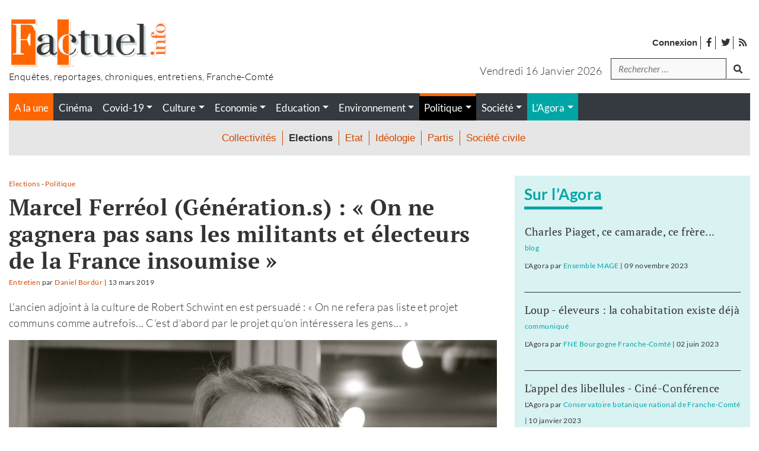

--- FILE ---
content_type: text/html; charset=UTF-8
request_url: https://www.factuel.info/marcel-ferreol-generation-s-on-ne-gagnera-pas-sans-les-militants-et-electeurs-de-la-france-insoumise
body_size: 21236
content:
<!DOCTYPE html>
<html lang="fr-FR">
<head>
    <meta charset="UTF-8">
    <meta name="viewport" content="width=device-width, initial-scale=1">
    <meta http-equiv="X-UA-Compatible" content="IE=edge">
    <link rel="profile" href="http://gmpg.org/xfn/11">
    <style type="text/css">			.heateorSssInstagramBackground{background:radial-gradient(circle at 30% 107%,#fdf497 0,#fdf497 5%,#fd5949 45%,#d6249f 60%,#285aeb 90%)}
											.heateor_sss_horizontal_sharing .heateorSssSharing,.heateor_sss_standard_follow_icons_container .heateorSssSharing{
							color: #fff;
						border-width: 0px;
			border-style: solid;
			border-color: transparent;
		}
				.heateor_sss_horizontal_sharing .heateorSssTCBackground{
			color:#666;
		}
				.heateor_sss_horizontal_sharing .heateorSssSharing:hover,.heateor_sss_standard_follow_icons_container .heateorSssSharing:hover{
						border-color: transparent;
		}
		.heateor_sss_vertical_sharing .heateorSssSharing,.heateor_sss_floating_follow_icons_container .heateorSssSharing{
							color: #fff;
						border-width: 0px;
			border-style: solid;
			border-color: transparent;
		}
				.heateor_sss_vertical_sharing .heateorSssTCBackground{
			color:#666;
		}
				.heateor_sss_vertical_sharing .heateorSssSharing:hover,.heateor_sss_floating_follow_icons_container .heateorSssSharing:hover{
						border-color: transparent;
		}
		
		@media screen and (max-width:783px) {.heateor_sss_vertical_sharing{display:none!important}}@media screen and (max-width:783px) {.heateor_sss_floating_follow_icons_container{display:none!important}}div.heateor_sss_sharing_title{text-align:center}ul.heateor_sss_sharing_ul{width:100%;text-align:center;}div.heateor_sss_horizontal_sharing ul.heateor_sss_sharing_ul li{float:none!important;display:inline-block;}</style><style type="text/css">			.heateorSssInstagramBackground{background:radial-gradient(circle at 30% 107%,#fdf497 0,#fdf497 5%,#fd5949 45%,#d6249f 60%,#285aeb 90%)}
											.heateor_sss_horizontal_sharing .heateorSssSharing,.heateor_sss_standard_follow_icons_container .heateorSssSharing{
							color: #fff;
						border-width: 0px;
			border-style: solid;
			border-color: transparent;
		}
				.heateor_sss_horizontal_sharing .heateorSssTCBackground{
			color:#666;
		}
				.heateor_sss_horizontal_sharing .heateorSssSharing:hover,.heateor_sss_standard_follow_icons_container .heateorSssSharing:hover{
						border-color: transparent;
		}
		.heateor_sss_vertical_sharing .heateorSssSharing,.heateor_sss_floating_follow_icons_container .heateorSssSharing{
							color: #fff;
						border-width: 0px;
			border-style: solid;
			border-color: transparent;
		}
				.heateor_sss_vertical_sharing .heateorSssTCBackground{
			color:#666;
		}
				.heateor_sss_vertical_sharing .heateorSssSharing:hover,.heateor_sss_floating_follow_icons_container .heateorSssSharing:hover{
						border-color: transparent;
		}
		
		@media screen and (max-width:783px) {.heateor_sss_vertical_sharing{display:none!important}}@media screen and (max-width:783px) {.heateor_sss_floating_follow_icons_container{display:none!important}}div.heateor_sss_sharing_title{text-align:center}ul.heateor_sss_sharing_ul{width:100%;text-align:center;}div.heateor_sss_horizontal_sharing ul.heateor_sss_sharing_ul li{float:none!important;display:inline-block;}</style>
	<!-- This site is optimized with the Yoast SEO plugin v16.0.2 - https://yoast.com/wordpress/plugins/seo/ -->
	<title>Marcel Ferréol (Génération.s) : « On ne gagnera pas sans les militants et électeurs de la France insoumise » - Factuel le journal</title>
	<meta name="robots" content="index, follow, max-snippet:-1, max-image-preview:large, max-video-preview:-1" />
	<link rel="canonical" href="https://www.factuel.info/marcel-ferreol-generation-s-on-ne-gagnera-pas-sans-les-militants-et-electeurs-de-la-france-insoumise" />
	<meta property="og:locale" content="fr_FR" />
	<meta property="og:type" content="article" />
	<meta property="og:title" content="Marcel Ferréol (Génération.s) : « On ne gagnera pas sans les militants et électeurs de la France insoumise » | Factuel le journal" />
	<meta property="og:description" content="L&#039;ancien adjoint à la culture de Robert Schwint en est persuadé : &laquo; On ne refera pas liste et projet communs comme autrefois... C&#039;est d&#039;abord par le projet qu&#039;on intéressera les gens...&nbsp;&raquo;&nbsp;" />
	<meta property="og:url" content="https://www.factuel.info/marcel-ferreol-generation-s-on-ne-gagnera-pas-sans-les-militants-et-electeurs-de-la-france-insoumise" />
	<meta property="og:site_name" content="Le journal" />
	<meta property="article:published_time" content="2019-03-13T12:11:39+00:00" />
	<meta name="twitter:card" content="summary_large_image" />
	<meta name="twitter:label1" content="Écrit par">
	<meta name="twitter:data1" content="Daniel Bordür">
	<meta name="twitter:label2" content="Durée de lecture est.">
	<meta name="twitter:data2" content="4 minutes">
	<script type="application/ld+json" class="yoast-schema-graph">{"@context":"https://schema.org","@graph":[{"@type":"WebSite","@id":"https://www.factuel.info/#website","url":"https://www.factuel.info/","name":"Factuel Info","description":"Magazine franc-comtois d&#039;enqu\u00eates et de reportages","potentialAction":[{"@type":"SearchAction","target":"https://www.factuel.info/?s={search_term_string}","query-input":"required name=search_term_string"}],"inLanguage":"fr-FR"},{"@type":"ImageObject","@id":"https://www.factuel.info/marcel-ferreol-generation-s-on-ne-gagnera-pas-sans-les-militants-et-electeurs-de-la-france-insoumise#primaryimage","inLanguage":"fr-FR","url":"https://www.factuel.info/wp-content/uploads/2019/03/field_image_ferreol.jpg","width":1280,"height":794,"caption":"ferreol"},{"@type":"WebPage","@id":"https://www.factuel.info/marcel-ferreol-generation-s-on-ne-gagnera-pas-sans-les-militants-et-electeurs-de-la-france-insoumise#webpage","url":"https://www.factuel.info/marcel-ferreol-generation-s-on-ne-gagnera-pas-sans-les-militants-et-electeurs-de-la-france-insoumise","name":"Marcel Ferr\u00e9ol (G\u00e9n\u00e9ration.s) : \u00ab On ne gagnera pas sans les militants et \u00e9lecteurs de la France insoumise \u00bb - Factuel Info","isPartOf":{"@id":"https://www.factuel.info/#website"},"primaryImageOfPage":{"@id":"https://www.factuel.info/marcel-ferreol-generation-s-on-ne-gagnera-pas-sans-les-militants-et-electeurs-de-la-france-insoumise#primaryimage"},"datePublished":"2019-03-13T12:11:39+00:00","dateModified":"2019-03-13T12:11:39+00:00","author":{"@id":"https://www.factuel.info/#/schema/person/a3d53e39e8115c79774cdccf4159f324"},"breadcrumb":{"@id":"https://www.factuel.info/marcel-ferreol-generation-s-on-ne-gagnera-pas-sans-les-militants-et-electeurs-de-la-france-insoumise#breadcrumb"},"inLanguage":"fr-FR","potentialAction":[{"@type":"ReadAction","target":["https://www.factuel.info/marcel-ferreol-generation-s-on-ne-gagnera-pas-sans-les-militants-et-electeurs-de-la-france-insoumise"]}]},{"@type":"BreadcrumbList","@id":"https://www.factuel.info/marcel-ferreol-generation-s-on-ne-gagnera-pas-sans-les-militants-et-electeurs-de-la-france-insoumise#breadcrumb","itemListElement":[{"@type":"ListItem","position":1,"item":{"@type":"WebPage","@id":"https://www.factuel.info/","url":"https://www.factuel.info/","name":"Accueil"}},{"@type":"ListItem","position":2,"item":{"@type":"WebPage","@id":"https://www.factuel.info/tous-les-articles-du-journal","url":"https://www.factuel.info/tous-les-articles-du-journal","name":"Tous les articles du journal"}},{"@type":"ListItem","position":3,"item":{"@type":"WebPage","@id":"https://www.factuel.info/marcel-ferreol-generation-s-on-ne-gagnera-pas-sans-les-militants-et-electeurs-de-la-france-insoumise","url":"https://www.factuel.info/marcel-ferreol-generation-s-on-ne-gagnera-pas-sans-les-militants-et-electeurs-de-la-france-insoumise","name":"Marcel Ferr\u00e9ol (G\u00e9n\u00e9ration.s) : \u00ab On ne gagnera pas sans les militants et \u00e9lecteurs de la France insoumise \u00bb"}}]},{"@type":"Person","@id":"https://www.factuel.info/#/schema/person/a3d53e39e8115c79774cdccf4159f324","name":"Daniel Bord\u00fcr"}]}</script>
	<!-- / Yoast SEO plugin. -->


<link rel='dns-prefetch' href='//www.factuel.info' />
<link rel='dns-prefetch' href='//s.w.org' />
<link rel="alternate" type="application/rss+xml" title="Factuel Info &raquo; Flux" href="https://www.factuel.info/feed" />
<link rel="alternate" type="application/rss+xml" title="Factuel Info &raquo; Flux des commentaires" href="https://www.factuel.info/comments/feed" />
<link rel="alternate" type="application/rss+xml" title="Factuel Info &raquo; Marcel Ferréol (Génération.s) : « On ne gagnera pas sans les militants et électeurs de la France insoumise » Flux des commentaires" href="https://www.factuel.info/marcel-ferreol-generation-s-on-ne-gagnera-pas-sans-les-militants-et-electeurs-de-la-france-insoumise/feed" />
		<script type="text/javascript">
			window._wpemojiSettings = {"baseUrl":"https:\/\/s.w.org\/images\/core\/emoji\/13.0.1\/72x72\/","ext":".png","svgUrl":"https:\/\/s.w.org\/images\/core\/emoji\/13.0.1\/svg\/","svgExt":".svg","source":{"concatemoji":"https:\/\/www.factuel.info\/wp-includes\/js\/wp-emoji-release.min.js?ver=5.6.16"}};
			!function(e,a,t){var n,r,o,i=a.createElement("canvas"),p=i.getContext&&i.getContext("2d");function s(e,t){var a=String.fromCharCode;p.clearRect(0,0,i.width,i.height),p.fillText(a.apply(this,e),0,0);e=i.toDataURL();return p.clearRect(0,0,i.width,i.height),p.fillText(a.apply(this,t),0,0),e===i.toDataURL()}function c(e){var t=a.createElement("script");t.src=e,t.defer=t.type="text/javascript",a.getElementsByTagName("head")[0].appendChild(t)}for(o=Array("flag","emoji"),t.supports={everything:!0,everythingExceptFlag:!0},r=0;r<o.length;r++)t.supports[o[r]]=function(e){if(!p||!p.fillText)return!1;switch(p.textBaseline="top",p.font="600 32px Arial",e){case"flag":return s([127987,65039,8205,9895,65039],[127987,65039,8203,9895,65039])?!1:!s([55356,56826,55356,56819],[55356,56826,8203,55356,56819])&&!s([55356,57332,56128,56423,56128,56418,56128,56421,56128,56430,56128,56423,56128,56447],[55356,57332,8203,56128,56423,8203,56128,56418,8203,56128,56421,8203,56128,56430,8203,56128,56423,8203,56128,56447]);case"emoji":return!s([55357,56424,8205,55356,57212],[55357,56424,8203,55356,57212])}return!1}(o[r]),t.supports.everything=t.supports.everything&&t.supports[o[r]],"flag"!==o[r]&&(t.supports.everythingExceptFlag=t.supports.everythingExceptFlag&&t.supports[o[r]]);t.supports.everythingExceptFlag=t.supports.everythingExceptFlag&&!t.supports.flag,t.DOMReady=!1,t.readyCallback=function(){t.DOMReady=!0},t.supports.everything||(n=function(){t.readyCallback()},a.addEventListener?(a.addEventListener("DOMContentLoaded",n,!1),e.addEventListener("load",n,!1)):(e.attachEvent("onload",n),a.attachEvent("onreadystatechange",function(){"complete"===a.readyState&&t.readyCallback()})),(n=t.source||{}).concatemoji?c(n.concatemoji):n.wpemoji&&n.twemoji&&(c(n.twemoji),c(n.wpemoji)))}(window,document,window._wpemojiSettings);
		</script>
		<style type="text/css">
img.wp-smiley,
img.emoji {
	display: inline !important;
	border: none !important;
	box-shadow: none !important;
	height: 1em !important;
	width: 1em !important;
	margin: 0 .07em !important;
	vertical-align: -0.1em !important;
	background: none !important;
	padding: 0 !important;
}
</style>
	<link rel='stylesheet' id='pmprommpu_frontend-css'  href='https://www.factuel.info/wp-content/plugins/pmpro-multiple-memberships-per-user/css/frontend.css?ver=0.7' type='text/css' media='screen' />
<link rel='stylesheet' id='wp-block-library-css'  href='https://www.factuel.info/wp-includes/css/dist/block-library/style.min.css?ver=5.6.16' type='text/css' media='all' />
<link rel='stylesheet' id='hide-admin-bar-based-on-user-roles-css'  href='https://www.factuel.info/wp-content/plugins/hide-admin-bar-based-on-user-roles/public/css/hide-admin-bar-based-on-user-roles-public.css?ver=1.7.0' type='text/css' media='all' />
<link rel='stylesheet' id='pmpro_frontend-css'  href='https://www.factuel.info/wp-content/plugins/paid-memberships-pro/css/frontend.css?ver=2.5.7' type='text/css' media='screen' />
<link rel='stylesheet' id='pmpro_print-css'  href='https://www.factuel.info/wp-content/plugins/paid-memberships-pro/css/print.css?ver=2.5.7' type='text/css' media='print' />
<link rel='stylesheet' id='pmpro-advanced-levels-styles-css'  href='https://www.factuel.info/wp-content/plugins/pmpro-advanced-levels-shortcode/css/pmpro-advanced-levels.css?ver=5.6.16' type='text/css' media='all' />
<link rel='stylesheet' id='wp-bootstrap-starter-bootstrap-css-css'  href='https://www.factuel.info/wp-content/themes/wp-bootstrap-starter/inc/assets/css/bootstrap.min.css?ver=5.6.16' type='text/css' media='all' />
<link rel='stylesheet' id='wp-bootstrap-starter-fontawesome-cdn-css'  href='https://www.factuel.info/wp-content/themes/wp-bootstrap-starter/inc/assets/css/fontawesome.min.css?ver=5.6.16' type='text/css' media='all' />
<link rel='stylesheet' id='wp-bootstrap-starter-style-css'  href='https://www.factuel.info/wp-content/themes/factuel/style.css?ver=5.6.16' type='text/css' media='all' />
<link rel='stylesheet' id='heateor_sss_frontend_css-css'  href='https://www.factuel.info/wp-content/plugins/sassy-social-share/public/css/sassy-social-share-public.css?ver=3.3.20' type='text/css' media='all' />
<link rel='stylesheet' id='heateor_sss_sharing_default_svg-css'  href='https://www.factuel.info/wp-content/plugins/sassy-social-share/admin/css/sassy-social-share-svg.css?ver=3.3.20' type='text/css' media='all' />
<script type='text/javascript' src='https://www.factuel.info/wp-includes/js/jquery/jquery.min.js?ver=3.5.1' id='jquery-core-js'></script>
<script type='text/javascript' src='https://www.factuel.info/wp-includes/js/jquery/jquery-migrate.min.js?ver=3.3.2' id='jquery-migrate-js'></script>
<script type='text/javascript' src='https://www.factuel.info/wp-content/plugins/hide-admin-bar-based-on-user-roles/public/js/hide-admin-bar-based-on-user-roles-public.js?ver=1.7.0' id='hide-admin-bar-based-on-user-roles-js'></script>
<!--[if lt IE 9]>
<script type='text/javascript' src='https://www.factuel.info/wp-content/themes/wp-bootstrap-starter/inc/assets/js/html5.js?ver=3.7.0' id='html5hiv-js'></script>
<![endif]-->
<link rel="https://api.w.org/" href="https://www.factuel.info/wp-json/" /><link rel="alternate" type="application/json" href="https://www.factuel.info/wp-json/wp/v2/posts/24134" /><link rel="EditURI" type="application/rsd+xml" title="RSD" href="https://www.factuel.info/xmlrpc.php?rsd" />
<link rel="wlwmanifest" type="application/wlwmanifest+xml" href="https://www.factuel.info/wp-includes/wlwmanifest.xml" /> 
<meta name="generator" content="WordPress 5.6.16" />
<link rel='shortlink' href='https://www.factuel.info/?p=24134' />
<link rel="alternate" type="application/json+oembed" href="https://www.factuel.info/wp-json/oembed/1.0/embed?url=https%3A%2F%2Fwww.factuel.info%2Fmarcel-ferreol-generation-s-on-ne-gagnera-pas-sans-les-militants-et-electeurs-de-la-france-insoumise" />
<link rel="alternate" type="text/xml+oembed" href="https://www.factuel.info/wp-json/oembed/1.0/embed?url=https%3A%2F%2Fwww.factuel.info%2Fmarcel-ferreol-generation-s-on-ne-gagnera-pas-sans-les-militants-et-electeurs-de-la-france-insoumise&#038;format=xml" />
    <style type="text/css">
        #page-sub-header { background: #fff; }
    </style>
    <link rel="pingback" href="https://www.factuel.info/xmlrpc.php">    <style type="text/css">
        #page-sub-header { background: #fff; }
    </style>
    <link rel="icon" href="https://www.factuel.info/wp-content/uploads/2021/01/cropped-icon-32x32.jpg" sizes="32x32" />
<link rel="icon" href="https://www.factuel.info/wp-content/uploads/2021/01/cropped-icon-192x192.jpg" sizes="192x192" />
<link rel="apple-touch-icon" href="https://www.factuel.info/wp-content/uploads/2021/01/cropped-icon-180x180.jpg" />
<meta name="msapplication-TileImage" content="https://www.factuel.info/wp-content/uploads/2021/01/cropped-icon-270x270.jpg" />
<!-- Matomo -->
<script type="text/javascript">
  var _paq = window._paq = window._paq || [];
  /* tracker methods like "setCustomDimension" should be called before "trackPageView" */
  _paq.push(['trackPageView']);
  _paq.push(['enableLinkTracking']);
  (function() {
    var u="//stats.factuel.info/";
    _paq.push(['setTrackerUrl', u+'matomo.php']);
    _paq.push(['setSiteId', '1']);
    var d=document, g=d.createElement('script'), s=d.getElementsByTagName('script')[0];
    g.type='text/javascript'; g.async=true; g.src=u+'matomo.js'; s.parentNode.insertBefore(g,s);
  })();
</script>
<!-- End Matomo Code --></head>

<body class="post-template-default single single-post postid-24134 single-format-standard wp-embed-responsive pmpro-body-has-access group-blog">
<div id="page" class="site">
	<a class="skip-link screen-reader-text" href="#content">Accéder au contenu</a>

    
    	<header id="masthead" class="site-header navbar-static-top bg-white px-0 pb-0 pt-0 pt-md-3 navbar-light" role="banner">
        <div id="header-logo" class="container my-3 mt--md-0 mb-md-3">
            <div class="row">
                <div class="col-4 col-md-6 text-center text-sm-left">
                    <div class="navbar-brand m-0 p-0">
                                                    <a href="https://www.factuel.info/">

                                                            <img width="270" class="img-fluid" src="https://www.factuel.info/wp-content/uploads/2021/02/logo-factuel.jpg" alt="Factuel Info">
                            
                               
                            </a>
                            <p class="baseline m-0 p-0">
                                Enquêtes, reportages, chroniques, entretiens, Franche-Comté                            </p>
                                            </div>
                </div>

                <div class="col-8 col-md-6 mt-0 mt-md-4 px-0 px-sm-3">
                    <!-- menu top barre --> 
                    <nav class="global-search">
                        <ul id="widgetMenuTopBarre" class="none-typelist mr-3 ml-auto mr-sm-0 mb-0 mb-sm-3 mt-2">
                            <li><a rel="nofollow" class="strong" href="https://www.factuel.info/login">Connexion</a></li>
                            <li id="menu-item-30255" class="menu-item menu-item-type-custom menu-item-object-custom menu-item-30255"><a target="_blank" rel="noopener" href="https://www.facebook.com/factuel.info/"><i class="fab fa-facebook-f"></i> <span>facebook</span></a></li>
<li id="menu-item-30256" class="menu-item menu-item-type-custom menu-item-object-custom menu-item-30256"><a target="_blank" rel="noopener" href="https://twitter.com/Factuelinfo"><i class="fab fa-twitter" aria-hidden="true"></i> <span>twitter</span></a></li>
                            <li><a href="https://www.factuel.info/feed"><i class="fas fa-rss"></i> <span>Flux des publications</span></a></li>
                        </ul>
                    </nav>

                    <!-- Zone de recherche -->
                    <div class="d-flex justify-content-end">
                        <p class="text-center text-sm-right text-capitalize mb-0 mt-2 day-date mr-3">
                            vendredi 16 janvier 2026                        </p>
                                                        <div class="global-search"><form role="search" method="get" class="search-form form-inline mr-auto ml-auto mr-sm-0" action="https://www.factuel.info/">
    <!--
    <label>
        <input type="search" class="search-field form-control" placeholder="Rechercher &hellip;" value="" name="s" title="Search for:">
    </label>
    <input type="submit" class="search-submit btn btn-default" value="Search">
    -->

  <div class="form-group mb-2">
    <label for="search" class="sr-only">Recherche</label>
    <input type="search" class="form-control" id="search" value="" name="s" title="tapez votre recherche" placeholder="Rechercher &hellip;">
  </div>
  <button type="submit" class="btn mb-2 mr-auto mr-sm-0"><i class="fas fa-search"></i><span class="sr-only">lancer la recherche</span></button>


</form>





</div>                                                
                    </div>
                    
                </div>

            </div>
        </div>
        
        <div class="container">
            <div id="menu-princ-nav" class="bg-dark">
                <nav class="navbar navbar-expand-xl p-0">
                                        <div id="main-nav-mobile" class="justify-content-end d-block d-xl-none w-100">
                            <ul id="menu-menu-principal-mobile" class="navbar-nav">
                                                                                <li>
                                                    <button class="navbar-toggler h-100 bg-gray-dark txt-white" type="button" data-toggle="collapse" data-target="#main-nav" aria-controls="main-nav" aria-expanded="false" aria-label="Toggle navigation">
                                                        <i class="fas fa-bars m-1"></i> <i class="fas fa-times d-none m-1"></i><!--<i class="fas fa-arrows-alt-v"></i>--> <span>Menu</span>
                                                    </button>
                                                </li>
                                                                                            <li id="menu-item-30241" class=" bg-orange menu-cat d-flex nav-item link-30241 menu-item menu-item-type-custom menu-item-object-custom nav-item link-30241">
                                                    <a class="nav-link" href="/">A la une</a>
                                                </li>
                                                                                            <li id="menu-item-31644" class=" bg-turquoise menu-blogs mr-0 ml-0 link-blogs nav-item link-31644 menu-item menu-item-type-post_type_archive menu-item-object-blog nav-item link-31644">
                                                    <a class="nav-link" href="https://www.factuel.info/agora">L'Agora</a>
                                                </li>
                                                                        </ul>

                            <div id="header-search-form-mobile" class="d-block d-lg-none position-absolute">
                                <form role="search" method="get" class="search-form form-inline mr-auto ml-auto mr-sm-0" action="https://www.factuel.info/">
    <!--
    <label>
        <input type="search" class="search-field form-control" placeholder="Rechercher &hellip;" value="" name="s" title="Search for:">
    </label>
    <input type="submit" class="search-submit btn btn-default" value="Search">
    -->

  <div class="form-group mb-2">
    <label for="search" class="sr-only">Recherche</label>
    <input type="search" class="form-control" id="search" value="" name="s" title="tapez votre recherche" placeholder="Rechercher &hellip;">
  </div>
  <button type="submit" class="btn mb-2 mr-auto mr-sm-0"><i class="fas fa-search"></i><span class="sr-only">lancer la recherche</span></button>


</form>





                            </div>

                        </div>
                            
                    <div id="main-nav" class="collapse navbar-collapse justify-content-end"><ul id="menu-menu-principal" class="navbar-nav w-100"><li id="menu-item-30241" class="bg-orange menu-cat d-flex menu-item menu-item-type-custom menu-item-object-custom nav-item link-30241"><a title="" class="nav-link"  target="" class="nav-link"  href="/" class="nav-link" >A la une</a><ul class="none-typelist d-flex d-flex bg-dark"><li class="nav-item "><a class="nav-link link-cinema" href="https://www.factuel.info/rubriques/cinema"><span class="">Cinéma</span></a></li><li class="nav-item "><a class="nav-link link-covid-19 dropdown-toggle" href="https://www.factuel.info/rubriques/covid-19" ><span class="">Covid-19</span></a><ul class="dropdown-menu none-typelist text-center" aria-labelledby="dropdownMenu5098"><li class="nav-item ">
												<a class="link-communiques" href="https://www.factuel.info/rubriques/communiques"><span>communiqués</span></a>
											</li><li class="nav-item ">
												<a class="link-confinement" href="https://www.factuel.info/rubriques/confinement"><span>confinement</span></a>
											</li><li class="nav-item ">
												<a class="link-entraide" href="https://www.factuel.info/rubriques/entraide"><span>entraide</span></a>
											</li><li class="nav-item ">
												<a class="link-faire-face" href="https://www.factuel.info/rubriques/faire-face"><span>faire face</span></a>
											</li><li class="nav-item ">
												<a class="link-penser-la-pandemie" href="https://www.factuel.info/rubriques/penser-la-pandemie"><span>penser la pandémie</span></a>
											</li><li class="nav-item ">
												<a class="link-suivi-statistique" href="https://www.factuel.info/rubriques/suivi-statistique"><span>suivi statistique</span></a>
											</li></ul></li><li class="nav-item "><a class="nav-link link-culture dropdown-toggle" href="https://www.factuel.info/rubriques/culture" ><span class="">Culture</span></a><ul class="dropdown-menu none-typelist text-center" aria-labelledby="dropdownMenu5085"><li class="nav-item ">
												<a class="link-arts-plastiques-et-graphiques" href="https://www.factuel.info/rubriques/arts-plastiques-et-graphiques"><span>Arts plastiques et graphiques</span></a>
											</li><li class="nav-item ">
												<a class="link-conference-gesticulee" href="https://www.factuel.info/rubriques/conference-gesticulee"><span>conférence gesticulée</span></a>
											</li><li class="nav-item ">
												<a class="link-creation" href="https://www.factuel.info/rubriques/creation"><span>Création</span></a>
											</li><li class="nav-item ">
												<a class="link-danse" href="https://www.factuel.info/rubriques/danse"><span>danse</span></a>
											</li><li class="nav-item ">
												<a class="link-edition" href="https://www.factuel.info/rubriques/edition"><span>Edition</span></a>
											</li><li class="nav-item ">
												<a class="link-histoire" href="https://www.factuel.info/rubriques/histoire"><span>histoire</span></a>
											</li><li class="nav-item ">
												<a class="link-litterature" href="https://www.factuel.info/rubriques/litterature"><span>Littérature</span></a>
											</li><li class="nav-item ">
												<a class="link-musique" href="https://www.factuel.info/rubriques/musique"><span>Musique</span></a>
											</li><li class="nav-item ">
												<a class="link-presse" href="https://www.factuel.info/rubriques/presse"><span>Presse</span></a>
											</li><li class="nav-item ">
												<a class="link-sciences-humaines-et-sociales" href="https://www.factuel.info/rubriques/sciences-humaines-et-sociales"><span>Sciences humaines et sociales</span></a>
											</li><li class="nav-item ">
												<a class="link-theatre" href="https://www.factuel.info/rubriques/theatre"><span>Théâtre</span></a>
											</li></ul></li><li class="nav-item "><a class="nav-link link-economie dropdown-toggle" href="https://www.factuel.info/rubriques/economie" ><span class="">Economie</span></a><ul class="dropdown-menu none-typelist text-center" aria-labelledby="dropdownMenu5049"><li class="nav-item ">
												<a class="link-agriculture" href="https://www.factuel.info/rubriques/agriculture"><span>Agriculture</span></a>
											</li><li class="nav-item ">
												<a class="link-artisanat" href="https://www.factuel.info/rubriques/artisanat"><span>Artisanat</span></a>
											</li><li class="nav-item ">
												<a class="link-emploi" href="https://www.factuel.info/rubriques/emploi"><span>Emploi</span></a>
											</li><li class="nav-item ">
												<a class="link-finance" href="https://www.factuel.info/rubriques/finance"><span>Finance</span></a>
											</li><li class="nav-item ">
												<a class="link-industrie" href="https://www.factuel.info/rubriques/industrie"><span>Industrie</span></a>
											</li><li class="nav-item ">
												<a class="link-social" href="https://www.factuel.info/rubriques/social"><span>Social</span></a>
											</li><li class="nav-item ">
												<a class="link-syndicats" href="https://www.factuel.info/rubriques/syndicats"><span>Syndicats</span></a>
											</li><li class="nav-item ">
												<a class="link-tertiaire" href="https://www.factuel.info/rubriques/tertiaire"><span>Tertiaire</span></a>
											</li><li class="nav-item ">
												<a class="link-transports" href="https://www.factuel.info/rubriques/transports"><span>Transports</span></a>
											</li></ul></li><li class="nav-item "><a class="nav-link link-education dropdown-toggle" href="https://www.factuel.info/rubriques/education" ><span class="">Education</span></a><ul class="dropdown-menu none-typelist text-center" aria-labelledby="dropdownMenu5051"><li class="nav-item ">
												<a class="link-college-lycee" href="https://www.factuel.info/rubriques/college-lycee"><span>Collège - Lycée</span></a>
											</li><li class="nav-item ">
												<a class="link-ecole" href="https://www.factuel.info/rubriques/ecole"><span>Ecole</span></a>
											</li><li class="nav-item ">
												<a class="link-formation" href="https://www.factuel.info/rubriques/formation"><span>Formation</span></a>
											</li><li class="nav-item ">
												<a class="link-petite-enfance" href="https://www.factuel.info/rubriques/petite-enfance"><span>Petite enfance</span></a>
											</li><li class="nav-item ">
												<a class="link-recherche" href="https://www.factuel.info/rubriques/recherche"><span>Recherche</span></a>
											</li><li class="nav-item ">
												<a class="link-syndicats-education" href="https://www.factuel.info/rubriques/syndicats-education"><span>Syndicats</span></a>
											</li><li class="nav-item ">
												<a class="link-universite" href="https://www.factuel.info/rubriques/universite"><span>Université</span></a>
											</li></ul></li><li class="nav-item "><a class="nav-link link-environnement dropdown-toggle" href="https://www.factuel.info/rubriques/environnement" ><span class="">Environnement</span></a><ul class="dropdown-menu none-typelist text-center" aria-labelledby="dropdownMenu5050"><li class="nav-item ">
												<a class="link-amenagement" href="https://www.factuel.info/rubriques/amenagement"><span>Aménagement</span></a>
											</li><li class="nav-item ">
												<a class="link-dechets" href="https://www.factuel.info/rubriques/dechets"><span>Déchets</span></a>
											</li><li class="nav-item ">
												<a class="link-energie" href="https://www.factuel.info/rubriques/energie"><span>Energie</span></a>
											</li><li class="nav-item ">
												<a class="link-faune" href="https://www.factuel.info/rubriques/faune"><span>Faune</span></a>
											</li><li class="nav-item ">
												<a class="link-nature" href="https://www.factuel.info/rubriques/nature"><span>Nature</span></a>
											</li><li class="nav-item ">
												<a class="link-nucleaire" href="https://www.factuel.info/rubriques/nucleaire"><span>Nucléaire</span></a>
											</li><li class="nav-item ">
												<a class="link-recyclage" href="https://www.factuel.info/rubriques/recyclage"><span>Recyclage</span></a>
											</li><li class="nav-item ">
												<a class="link-sante" href="https://www.factuel.info/rubriques/sante"><span>Santé</span></a>
											</li><li class="nav-item ">
												<a class="link-urbanisme" href="https://www.factuel.info/rubriques/urbanisme"><span>Urbanisme</span></a>
											</li></ul></li><li class="nav-item current-menu-item"><a class="nav-link link-politique dropdown-toggle" href="https://www.factuel.info/rubriques/politique" ><span class="">Politique</span></a><ul class="dropdown-menu none-typelist text-center" aria-labelledby="dropdownMenu5048"><li class="nav-item ">
												<a class="link-collectivites" href="https://www.factuel.info/rubriques/collectivites"><span>Collectivités</span></a>
											</li><li class="nav-item current-menu-item">
												<a class="link-elections" href="https://www.factuel.info/rubriques/elections"><span>Elections</span></a>
											</li><li class="nav-item ">
												<a class="link-etat" href="https://www.factuel.info/rubriques/etat"><span>Etat</span></a>
											</li><li class="nav-item ">
												<a class="link-ideologie" href="https://www.factuel.info/rubriques/ideologie"><span>Idéologie</span></a>
											</li><li class="nav-item ">
												<a class="link-partis" href="https://www.factuel.info/rubriques/partis"><span>Partis</span></a>
											</li><li class="nav-item ">
												<a class="link-societe-civile" href="https://www.factuel.info/rubriques/societe-civile"><span>Société civile</span></a>
											</li></ul></li><li class="nav-item "><a class="nav-link link-societe dropdown-toggle" href="https://www.factuel.info/rubriques/societe" ><span class="">Société</span></a><ul class="dropdown-menu none-typelist text-center" aria-labelledby="dropdownMenu5052"><li class="nav-item ">
												<a class="link-justice" href="https://www.factuel.info/rubriques/justice"><span>Justice</span></a>
											</li><li class="nav-item ">
												<a class="link-logement" href="https://www.factuel.info/rubriques/logement"><span>Logement</span></a>
											</li><li class="nav-item ">
												<a class="link-philosophies" href="https://www.factuel.info/rubriques/philosophies"><span>Philosophies</span></a>
											</li><li class="nav-item ">
												<a class="link-quartiers" href="https://www.factuel.info/rubriques/quartiers"><span>Quartiers</span></a>
											</li><li class="nav-item ">
												<a class="link-sante-societe" href="https://www.factuel.info/rubriques/sante-societe"><span>Santé</span></a>
											</li><li class="nav-item ">
												<a class="link-securite" href="https://www.factuel.info/rubriques/securite"><span>Sécurité</span></a>
											</li><li class="nav-item ">
												<a class="link-sport" href="https://www.factuel.info/rubriques/sport"><span>Sport</span></a>
											</li></ul></li></ul></li>
<li id="menu-item-31644" class="bg-turquoise menu-blogs mr-0 ml-0 link-blogs menu-item menu-item-type-post_type_archive menu-item-object-blog menu-item-has-children nav-item link-31644"><a title="" class="nav-link dropdown-toggle"  target="" class="nav-link dropdown-toggle"  href="https://www.factuel.info/agora" class="nav-link dropdown-toggle" >L&rsquo;Agora</a>
<ul class="sub-menu dropdown-menu none-typelist text-center">
	<li id="menu-item-30651" class="bg-turquoise menu-blogs mr-0 ml-0 link-blogs menu-item menu-item-type-taxonomy menu-item-object-debat_categorie nav-item link-30651"><a title="" class="nav-link"  target="" class="nav-link"  href="https://www.factuel.info/debat_categorie/selection-par-la-redaction" class="nav-link" >Sélection de la rédaction</a></li>
	<li id="menu-item-30990" class="bg-turquoise menu-blogs mr-0 ml-0 link-blogs menu-item menu-item-type-taxonomy menu-item-object-debat_categorie nav-item link-30990"><a title="" class="nav-link"  target="" class="nav-link"  href="https://www.factuel.info/debat_categorie/blog" class="nav-link" >Blogs</a></li>
	<li id="menu-item-30247" class="bg-turquoise menu-blogs mr-0 ml-0 link-blogs menu-item menu-item-type-taxonomy menu-item-object-debat_categorie nav-item link-30247"><a title="" class="nav-link"  target="" class="nav-link"  href="https://www.factuel.info/debat_categorie/communique" class="nav-link" >Communiqués de presse</a></li>
</ul>
</li>
</ul></div>                </nav>
            </div>

            <div class="submenu-forum bg-turquoise text-center d-block d-xl-none">
                            </div>

            
        </div>
        
    </header><!-- #masthead -->
    
    
	<div id="content" class="site-content pt-4">
		<div class="container">
			<div class="row">
                
	<div id="primary" class="content-area col-sm-12 col-lg-8">
		<main id="main" class="site-main" role="main">
		
		
<article id="post-24134" class="mb-0 post-24134 post type-post status-publish format-standard has-post-thumbnail hentry taxonomy_rubriques-elections taxonomy_rubriques-politique taxonomy_type-entretien pmpro-has-access">
	
	<header class="entry-header">
					<p class="cat-links d-inline-block mb-1 small">
											<a href="https://www.factuel.info/rubriques/elections" rel="elections taxonomy_rubriques">Elections</a> 
																	- <a href="https://www.factuel.info/rubriques/politique" rel="politique taxonomy_rubriques">Politique</a> 
													</p>
				<h1 class="txt-gray-dark my-0 p-0 font-weight-bold">Marcel Ferréol (Génération.s) : « On ne gagnera pas sans les militants et électeurs de la France insoumise »</h1>		<p class="entry-meta mb-3 small">
							<a href="https://www.factuel.info/type-d-article/entretien" class="post"><span class="tags-links">Entretien</span></a>
								par <a class="url fn n post" href="https://www.factuel.info/author/daniel-bordur">Daniel Bordür</a>
								| <time class="entry-date published" datetime="2019-03-13T13:11:39+01:00">13 mars 2019</time>
					</p><!-- .entry-meta -->
			</header><!-- .entry-header -->
	<p class="strong"><p>L&#39;ancien adjoint à la culture de Robert Schwint en est persuadé : &laquo; On ne refera pas liste et projet communs comme autrefois... C&#39;est d&#39;abord par le projet qu&#39;on intéressera les gens...&nbsp;&raquo;&nbsp;</p>
</p>		<figure class="post-thumbnail mb-3 mt-0">
			<img width="1170" height="726" src="https://www.factuel.info/wp-content/uploads/2019/03/field_image_ferreol.jpg" class="attachment-large size-large wp-post-image" alt="ferreol" loading="lazy" srcset="https://www.factuel.info/wp-content/uploads/2019/03/field_image_ferreol.jpg 1280w, https://www.factuel.info/wp-content/uploads/2019/03/field_image_ferreol-500x310.jpg 500w, https://www.factuel.info/wp-content/uploads/2019/03/field_image_ferreol-768x476.jpg 768w" sizes="(max-width: 1170px) 100vw, 1170px" />			
					</figure>
	
	<div class="entry-content">
		<h3 data-mce-style="text-align: center;"><span style="color: rgb(68, 68, 68); font-family: Roboto, Arial, Helvetica, sans-serif; font-size: 13px; line-height: 1.5em;">L&#39;ancien adjoint à la culture de Robert Schwint, conseiller de Barbara Romagnan quand elle était députée, est toujours en ébullition intellectuelle. Quand on l&#39;appelle, ce 5 mars 2019, il se lance avant même la première question : &laquo; On vit une époque formidable. Il y a plein d&#39;éléments d&#39;espoir dans la société : la conscience écologique, les gilets jaunes sont extraordinaires, ils nous ramenés au réel. En même temps, il y a un durcissement du pouvoir. Et la politique ne peut plus être une histoire d&#39;appareils...</span></h3>
<p><strong>Vous avez désapprouvé la conférence de presse qu&#39;ont tenue EELV et le PCF. Pourquoi ?</strong></p>
<p>Nous l&#39;avons dit un communiqué à nos partenaires. Nous ne sommes pas contents sur la forme. Les quatre axes dont ils parlent, c&#39;est nous qui les avons proposés. Il y a une candidature implicite d&#39;Anne Vignot, qui ne nous choque pas, mais on trouve que c&#39;était prématuré avant qu&#39;on ait vu nos autres partenaires, LFI, Ensemble, PS, à qui on avait proposé un rendez-vous. On avait convenu qu&#39;on ne faisait pas de conférence de presse sans les avoir vus&hellip; C&#39;est un désaccord sur la méthode. On ne refera pas liste et projet communs comme autrefois. Il faut associer, co-construire avec la société engagée au quotidien dans la transition démocratique, écologique, sociale&hellip;</p>
<p><strong>Vous êtes vexé ?</strong></p>
<p>Pourquoi cette précipitation ? Oui, on est vexé, on avait convenu collectivement de différer cette conférence de presse et ils ont pris la décision de la maintenir. On est une cinquantaine à Génération.s, on a dit que ce n&#39;était pas possible de faire comme ça, que ça allait à l&#39;encontre de ce qu&#39;on veut faire. C&#39;est un truc rabougri d&#39;appareil qui se fait au détriment des démarches unitaires si on veut créer une dynamique contre Alauzet.&nbsp;</p>
<p><strong>Comment voyez les difficultés entre LFI et le PCF et le PS ?</strong></p>
<p>Le problème, c&#39;est de&nbsp;rester dans des accords d&#39;appareils, dont les gens se foutent. La seule condition, c&#39;est de créer une liste unitaire mais citoyenne, avec des gens non adhérents des partis mais clairement à gauche. Les électeurs de la France insoumise disent des choses très intéressantes. Anne Vignot s&#39;est précipitée pour annoncer son nom afin de contrer Alauzet, mais il faut faire comme à Grenoble : une démarche unitaire à partir d&#39;un projet. Ce n&#39;est pas avec Mélenchon qu&#39;on va signer, mais avec Claire Arnoux, avec des gens dans la dynamique&hellip; Certains ont l&#39;intention de ne voir dans la liste que le prolongement de l&#39;intergroupe et de continuer comme avant : avec cette méthode, on laissera un boulevard à Alauzet.</p>
<p><strong>Comment voyez vous l&#39;affaire des Vaîtes ?</strong></p>
<p>C&#39;est incroyable d&#39;en arriver là alors qu&#39;on aurait pu confier la démarche à une commission citoyenne, faire faire des études à des scientifiques sur les enjeux&hellip; Ils [les élus PCF et EELV] n&#39;ont rien vu venir sur l&#39;arrêté anti-mendicité, sur les migrants&hellip; Il faut intégrer des éléments critiques de la municipalité sortante. Le municipalisme est une vieille tradition de gauche. Il n&#39;y a par exemple aucune épicerie collaborative à Planoise gérée par les gens...</p>
<p><strong>Vous pourriez faire liste commune avec LFI et Ensemble ?</strong></p>
<p>(rires) Non, on rame sur le projet, on travaille sur les quatre axes. C&#39;est d&#39;abord par le projet qu&#39;on intéressera les gens...</p>
<p><strong>Vous semblez proche de la démarche de la France insoumise...</strong></p>
<p>Sa démarche participative est très intéressante. LFI est une référence d&#39;horizontalité pour les militants, mais il y a une verticalité du mouvement : c&#39;est Mélenchon et son groupe rapproché, un appareil avec une forme de césarisme, et une grande différence avec les militants-électeurs : on ne gagnera pas si on ne fait pas avec eux. Dans la liste, il doit y avoir 50% de gens engagés dans la transition citoyenne. Il faut un projet, une méthode, une personne pour l&#39;incarner&hellip; Barbara Romagnan n&#39;y allant pas, comment on fait ? On pourrait expérimenter des votations...</p>
<p><strong>On entend parler d&#39;un partage entre Anne Vignot à la ville et Christophe Lime à l&#39;agglo..</strong>.</p>
<p>Ce serait une connerie, un cadre ancien. Je ne comprends pas le PC qui va être dindon de la farce avec 2% aux élections européennes&hellip; Ils font bien leur boulot, mais ils ne mesurent pas la crise démocratique. Avec LFI et Ensemble, on pourrait peser...&nbsp;</p>
<p>&nbsp;</p>
		<p class="entry-meta my-3">
					</p>

	</div>
</article>
<div class="inner-posts-website bg-light p-3"><p class="screen-reader-text">Newsletter</p>			<div class="textwidget">
      <div class="shadow  block-interstitiel card mb-3">
        <div class="card-body p-0">
          <!-- wp:group {"backgroundColor":"gray-light","textColor":"dark"} -->
<div class="wp-block-group has-dark-color has-gray-light-background-color has-text-color has-background"><div class="wp-block-group__inner-container"><!-- wp:paragraph {"align":"center","style":{"typography":{"fontSize":18}}} -->
<p class="has-text-align-center" style="font-size:18px"><strong>Lisez la Lettre de Factuel</strong></p>
<!-- /wp:paragraph -->

<!-- wp:spacer {"height":10} -->
<div style="height:10px" aria-hidden="true" class="wp-block-spacer"></div>
<!-- /wp:spacer -->

<!-- wp:html -->
<data id="mj-w-res-data" data-token="48495da4cf29bc48424c960f91f8141b" class="mj-w-data" data-apikey="10Xo" data-w-id="i5A" data-lang="fr_FR" data-base="https://app.mailjet.com" data-width="640" data-height="328" data-statics="statics"></data>

<div class="mj-w-button mj-w-btn m-auto d-block text-center" style="max-width:250px; font-family: Ubuntu, Helvetica; color: white; padding: 0 25px; background-color: #f0622b; text-align: center; vertical-align: middle; border-radius: 0px;" data-token="48495da4cf29bc48424c960f91f8141b">
    <div style="display: table; height: 45px;">
        <div style="display: table-cell; vertical-align: middle;">
            <div class="mj-w-button-content" style="font-family:Ubuntu, Helvetica; display: inline-block; text-align: center; font-size: 13px; vertical-align: middle;"><b>ABONNEZ-VOUS À LA NEWSLETTER !</b></div>
        </div>
    </div>
</div>

<script type="text/javascript" src="https://app.mailjet.com/statics/js/widget.modal.js"></script>
<!-- /wp:html --></div></div>
<!-- /wp:group -->        </div>

              </div>

      
</div>
		</div><div class="col-12"><div class="heateor_sss_sharing_container heateor_sss_horizontal_sharing" ss-offset="0" heateor-sss-data-href='https://www.factuel.info/marcel-ferreol-generation-s-on-ne-gagnera-pas-sans-les-militants-et-electeurs-de-la-france-insoumise'><ul class="heateor_sss_sharing_ul"><li class="heateorSssSharingRound"><i style="width:35px;height:35px;border-radius:999px;" alt="Facebook" Title="Facebook" class="heateorSssSharing heateorSssFacebookBackground" onclick='heateorSssPopup("https://www.facebook.com/sharer/sharer.php?u=https%3A%2F%2Fwww.factuel.info%2Fmarcel-ferreol-generation-s-on-ne-gagnera-pas-sans-les-militants-et-electeurs-de-la-france-insoumise")'><ss style="display:block;border-radius:999px;" class="heateorSssSharingSvg heateorSssFacebookSvg"></ss></i></li><li class="heateorSssSharingRound"><i style="width:35px;height:35px;border-radius:999px;" alt="Twitter" Title="Twitter" class="heateorSssSharing heateorSssTwitterBackground" onclick='heateorSssPopup("http://twitter.com/intent/tweet?text=Marcel%20Ferr%C3%A9ol%20%28G%C3%A9n%C3%A9ration.s%29%20%3A%20%C2%AB%20On%20ne%20gagnera%20pas%20sans%20les%20militants%20et%20%C3%A9lecteurs%20de%20la%20France%20insoumise%20%C2%BB&url=https%3A%2F%2Fwww.factuel.info%2Fmarcel-ferreol-generation-s-on-ne-gagnera-pas-sans-les-militants-et-electeurs-de-la-france-insoumise")'><ss style="display:block;border-radius:999px;" class="heateorSssSharingSvg heateorSssTwitterSvg"></ss></i></li><li class="heateorSssSharingRound"><i style="width:35px;height:35px;border-radius:999px;" alt="Email" Title="Email" class="heateorSssSharing heateorSssEmailBackground"  onclick="window.open('mailto:?subject=' + decodeURIComponent('Marcel%20Ferr%C3%A9ol%20%28G%C3%A9n%C3%A9ration.s%29%20%3A%20%C2%AB%20On%20ne%20gagnera%20pas%20sans%20les%20militants%20et%20%C3%A9lecteurs%20de%20la%20France%20insoumise%20%C2%BB' ).replace('&', '%26') + '&body=' + decodeURIComponent('https%3A%2F%2Fwww.factuel.info%2Fmarcel-ferreol-generation-s-on-ne-gagnera-pas-sans-les-militants-et-electeurs-de-la-france-insoumise' ), '_blank')"><ss style="display:block" class="heateorSssSharingSvg heateorSssEmailSvg"></ss></i></li><li class="heateorSssSharingRound"><i style="width:35px;height:35px;border-radius:999px;" alt="Print" Title="Print" class="heateorSssSharing heateorSssPrintBackground" onclick='window.print()'><ss style="display:block" class="heateorSssSharingSvg heateorSssPrintSvg"></ss></i></li></ul><div class="heateorSssClear"></div></div></div>
		</main><!-- #main -->
		    <!-- SECTION articles sur le même thème -->
    <div id="postOrderByDateTheme" class="container px-0 py-3 border-top-gray-dark border-bottom-gray-dark">
            <h2 class="h5 txt-gray-dark mt-0 underline-orange d-inline-block typo-lato">Sur le même thème </h2>
            <ul class="row none-typelist">					
                
                        <li class="col-lg mb-3 px-0">
                                            <div class="px-3 pb-3 h-100 border-right-gray-dark post-card">
                    			<p class="cat-links d-inline-block mb-1 small">
											<a href="https://www.factuel.info/rubriques/philosophies" rel="philosophies taxonomy_rubriques">Philosophies</a> 
																	- <a href="https://www.factuel.info/rubriques/politique" rel="politique taxonomy_rubriques">Politique</a> 
													</p>
		                                            <a href="https://www.factuel.info/tracts-nazis-a-clairvaux-les-lacs-factuel-info-porte-plainte"><h3 class="m-0 txt-gray-dark h3 font-weight-bold">Tracts nazis à Clairvaux-les-Lacs : Factuel.info porte plainte</h3></a>
                                            <p class="entry-meta mb-3 small">
                            				<a href="https://www.factuel.info/type-d-article/parti-pris" class="post"><span class="tags-links">Parti pris</span></a>
								par <a class="url fn n post" href="https://www.factuel.info/author/daniel-bordur">Daniel Bordür</a>
								| <time class="entry-date published" datetime="2023-06-22T19:01:11+02:00">22 juin 2023</time>
								| <a href="https://www.factuel.info/territoires/jura" class="post"><span class="tags-links">Jura</span></a>
				                        </p>
                                            
                                            <figure class="post-thumbnail mb-3 mt-0">
                                                            <a href="https://www.factuel.info/tracts-nazis-a-clairvaux-les-lacs-factuel-info-porte-plainte">
                                                        <img width="400" height="327" src="https://www.factuel.info/wp-content/uploads/2023/06/LB2015.jpg" class="attachment-post-thumbnail size-post-thumbnail wp-post-image" alt="" loading="lazy" />                                                            </a>
                                                                                        <figcaption class="small text-left">Lakdar Benharira a saisi la préfecture et le procureur de la République. C'est cette photo d'archives qui a été volée par le site nazi (Photo DB) </figcaption>
                                                    </figure>
                    
                    <div class="content-card">Le site nazi qui propose le téléchargement de cette propagande d'extrême-droite s'en prend aux responsables associatifs, élu.e.s ou journalistes qui l'ont dénoncée. Il déverse notamment son fiel raciste sur Lakdar Benharira dont il a volé la photo sur notre site. Factuel.info s'associe au rassemblement républicain de samedi 24 juin à Clairvaux.</div>                    
                    <p class="entry-meta my-3 small">
                                            </p>
                            <div class="gr-button">

                            <a class="btn btn-free btn-free-orange" href="https://www.factuel.info/tracts-nazis-a-clairvaux-les-lacs-factuel-info-porte-plainte">Accès libre</a>
                        
            
        </div>
                    </div>
                
                                        </li>
                        
                        <li class="col-lg mb-3 px-0">
                                            <div class="px-3 pb-3 h-100 border-right-gray-dark post-card">
                    			<p class="cat-links d-inline-block mb-1 small">
											<a href="https://www.factuel.info/rubriques/etat" rel="etat taxonomy_rubriques">Etat</a> 
																	- <a href="https://www.factuel.info/rubriques/ideologie" rel="ideologie taxonomy_rubriques">Idéologie</a> 
																	- <a href="https://www.factuel.info/rubriques/social" rel="social taxonomy_rubriques">Social</a> 
													</p>
		                                            <a href="https://www.factuel.info/reforme-des-retraites-les-differences-sociales-desperance-de-vie"><h3 class="m-0 txt-gray-dark h3 font-weight-bold">Réforme des retraites : les différences sociales d&rsquo;espérance de vie</h3></a>
                                            <p class="entry-meta mb-3 small">
                            				<a href="https://www.factuel.info/type-d-article/analyse" class="post"><span class="tags-links">Analyse</span></a>
								par <a class="url fn n post" href="https://www.factuel.info/author/daniel-bordur">Daniel Bordür</a>
								| <time class="entry-date published" datetime="2023-03-07T14:33:38+01:00">07 mars 2023</time>
			                        </p>
                                            
                                            <figure class="post-thumbnail mb-3 mt-0">
                                                            <a href="https://www.factuel.info/reforme-des-retraites-les-differences-sociales-desperance-de-vie">
                                                        <img width="691" height="810" src="https://www.factuel.info/wp-content/uploads/2023/03/espé-vie-35-CSP.png" class="attachment-post-thumbnail size-post-thumbnail wp-post-image" alt="" loading="lazy" srcset="https://www.factuel.info/wp-content/uploads/2023/03/espé-vie-35-CSP.png 691w, https://www.factuel.info/wp-content/uploads/2023/03/espé-vie-35-CSP-427x500.png 427w" sizes="(max-width: 691px) 100vw, 691px" />                                                            </a>
                                                                                </figure>
                    
                    <div class="content-card">A 64 ans, 17% des ouvriers sont morts contre 7% des cadres. A cet âge, un cadre a perdu un collègue sur 14 alors que son voisin ouvrier en a perdu un sur six...</div>                    
                    <p class="entry-meta my-3 small">
                                            </p>
                            <div class="gr-button">

                            <a class="btn btn-free btn-free-orange" href="https://www.factuel.info/reforme-des-retraites-les-differences-sociales-desperance-de-vie">Accès libre</a>
                        
            
        </div>
                    </div>
                
                                        </li>
                        
                        <li class="col-lg mb-3 px-0">
                                            <div class="px-3 pb-3 h-100 border-right-gray-dark post-card">
                    			<p class="cat-links d-inline-block mb-1 small">
											<a href="https://www.factuel.info/rubriques/elections" rel="elections taxonomy_rubriques">Elections</a> 
																	- <a href="https://www.factuel.info/rubriques/politique" rel="politique taxonomy_rubriques">Politique</a> 
													</p>
		                                            <a href="https://www.factuel.info/confusion-politique"><h3 class="m-0 txt-gray-dark h3 font-weight-bold">Confusion politique</h3></a>
                                            <p class="entry-meta mb-3 small">
                            				<a href="https://www.factuel.info/type-d-article/parti-pris" class="post"><span class="tags-links">Parti pris</span></a>
								par <a class="url fn n post" href="https://www.factuel.info/author/daniel-bordur">Daniel Bordür</a>
								| <time class="entry-date published" datetime="2022-02-23T17:41:41+01:00">23 février 2022</time>
			                        </p>
                                            
                    
                    <div class="content-card">Les organisateurs de la Primaire populaire tentent désespérément de sauver la candidature mal engagée de Christiane Taubira qui patine. Ce faisant, tout en désignant Emmanuel Macron comme un « adversaire », ils ont une formule accréditant l'idée que le président sortant pourrait représenter un vote utile à gauche ! Il fallait oser. Serait-ce si douloureux, en cas d'empêchement de Taubira, d'appeler à voter pour des candidats qu'ils ont fait participer contre leur gré à leur primaire : Mélenchon et Jadot, voire Hidalgo ? </div>                    
                    <p class="entry-meta my-3 small">
                                            </p>
                            <div class="gr-button">

                            <a class="btn btn-free btn-free-orange" href="https://www.factuel.info/confusion-politique">Accès libre</a>
                        
            
        </div>
                    </div>
                
                                        </li>
                                                    <li class="col-12 separator mb-3"><span class="screen-reader-text">Separateur</span><hr /></li>
                        
                        <li class="col-lg mb-3 px-0">
                                            <div class="px-3 pb-3 h-100 border-right-gray-dark post-card">
                    
					<p class="cat-links d-inline-block mb-1 small">
													<a href="https://www.factuel.info/rubriques/ideologie" rel="ideologie taxonomy_rubriques">Idéologie</a> 
																	</p>

							                                            <a href="https://www.factuel.info/pole-emploi-punit-les-refractaires-au-bonheur-numerique"><h3 class="m-0 txt-gray-dark h3 font-weight-bold">Pôle Emploi punit les réfractaires au bonheur numérique</h3></a>
                                            <p class="entry-meta mb-3 small">
                            				<a href="https://www.factuel.info/type-d-article/revue-du-web" class="post"><span class="tags-links">Revue du web</span></a>
								par <a class="url fn n post" href="https://www.factuel.info/author/la-redaction">La rédaction</a>
								| <time class="entry-date published" datetime="2021-12-24T09:50:53+01:00">24 décembre 2021</time>
			                        </p>
                                            
                    
                    <div class="content-card">Quand un demandeur d&#8217;emploi se voit radié sous prétexte qu&rsquo;il envoie ses candidatures par courrier papier et non par e-mail, et que cela est perçu par l&rsquo;institution comme de la mauvaise volonté, alors quelque chose ne tourne pas rond. C&rsquo;est pourtant un cas authentique, qui ouvre une réflexion nécessaire sur la numérisation à marche forcée, [&hellip;]</div>                    
                    <p class="entry-meta my-3 small">
                                            </p>
                            <div class="gr-button">

                            <a class="btn btn-free btn-free-orange" href="https://www.factuel.info/pole-emploi-punit-les-refractaires-au-bonheur-numerique">Accès libre</a>
                        
            
        </div>
                    </div>
                
                                        </li>
                        
                        <li class="col-lg mb-3 px-0">
                                            <div class="px-3 pb-3 h-100 border-right-gray-dark post-card">
                    
					<p class="cat-links d-inline-block mb-1 small">
													<a href="https://www.factuel.info/rubriques/politique" rel="politique taxonomy_rubriques">Politique</a> 
																	</p>

							                                            <a href="https://www.factuel.info/vers-la-catastrophe-annoncee-ou-un-debouche-politique"><h3 class="m-0 txt-gray-dark h3 font-weight-bold">Vers la catastrophe annoncée ou un débouché politique ?</h3></a>
                                            <p class="entry-meta mb-3 small">
                            				<a href="https://www.factuel.info/type-d-article/initiatives" class="post"><span class="tags-links">Initiatives</span></a>
								par <a class="url fn n post" href="https://www.factuel.info/author/daniel-bordur">Daniel Bordür</a>
								| <time class="entry-date published" datetime="2021-12-06T19:02:00+01:00">06 décembre 2021</time>
								| <a href="https://www.factuel.info/territoires/besancon" class="post"><span class="tags-links">Besançon</span></a>
				                        </p>
                                            
                    
                    <div class="content-card">Comment faire barrage au duel entre néolibéralisme et extrême-droite ? Relayant les initiatives « 2022 vraiment en commun » et la « Primaire populaire » qui a déjà 225.000 inscrits, un collectif pour une candidature unique de la gauche et de l'écologie voit le jour à Besançon. Un premier rendez-vous se tient samedi 11 décembre place du 8-Septembre pour aller à la rencontre des électeurs et sympathisants.</div>                    
                    <p class="entry-meta my-3 small">
                                            </p>
                            <div class="gr-button">

                            <a class="btn btn-free btn-free-orange" href="https://www.factuel.info/vers-la-catastrophe-annoncee-ou-un-debouche-politique">Accès libre</a>
                        
            
        </div>
                    </div>
                
                                        </li>
                        
                        <li class="col-lg mb-3 px-0">
                                            <div class="px-3 pb-3 h-100 border-right-gray-dark post-card">
                    
					<p class="cat-links d-inline-block mb-1 small">
													<a href="https://www.factuel.info/rubriques/collectivites" rel="collectivites taxonomy_rubriques">Collectivités</a> 
																	</p>

							                                            <a href="https://www.factuel.info/christine-bouquin-suspend-le-directeur-du-bras-arme-du-departement"><h3 class="m-0 txt-gray-dark h3 font-weight-bold">Christine Bouquin suspend le directeur du bras armé du département</h3></a>
                                            <p class="entry-meta mb-3 small">
                            				<a href="https://www.factuel.info/type-d-article/breve" class="post"><span class="tags-links">Brève</span></a>
								par <a class="url fn n post" href="https://www.factuel.info/author/la-redaction">La rédaction</a>
								| <time class="entry-date published" datetime="2021-12-03T12:01:55+01:00">03 décembre 2021</time>
								| <a href="https://www.factuel.info/territoires/doubs" class="post"><span class="tags-links">Doubs</span></a>
				                        </p>
                                            
                                            <figure class="post-thumbnail mb-3 mt-0">
                                                            <a href="https://www.factuel.info/christine-bouquin-suspend-le-directeur-du-bras-arme-du-departement">
                                                        <img width="1312" height="1080" src="https://www.factuel.info/wp-content/uploads/2015/04/field_image_cd25-cb1.jpg" class="attachment-post-thumbnail size-post-thumbnail wp-post-image" alt="Christine Bouquin et son futur directeur de cabinet, Daniel Benazeraf." loading="lazy" srcset="https://www.factuel.info/wp-content/uploads/2015/04/field_image_cd25-cb1.jpg 1312w, https://www.factuel.info/wp-content/uploads/2015/04/field_image_cd25-cb1-500x412.jpg 500w, https://www.factuel.info/wp-content/uploads/2015/04/field_image_cd25-cb1-768x632.jpg 768w" sizes="(max-width: 1312px) 100vw, 1312px" />                                                            </a>
                                                                                        <figcaption class="small text-left">Christine Bouquin et  Daniel Benazeraf en 2015</figcaption>
                                                    </figure>
                    
                    <div class="content-card">La présidente du Conseil départemental du Doubs a suspendu à titre provisoire Daniel Benazeraf qu&rsquo;elle avait placé en octobre 2018 à la direction de l&rsquo;Agence d&rsquo;appui aux territoires. Selon L&rsquo;Est républicain, ce très proche de Christine Bouquin aurait utilisé une carte bancaire professionnelle à des fins personnelles pour environ 10.000 euros. Se déclarant « sonnée [&hellip;]</div>                    
                    <p class="entry-meta my-3 small">
                                            </p>
                            <div class="gr-button">

                            <a class="btn btn-free btn-free-orange" href="https://www.factuel.info/christine-bouquin-suspend-le-directeur-du-bras-arme-du-departement">Accès libre</a>
                        
            
        </div>
                    </div>
                
                                        </li>
                                    </ul>
            <div class="row">
                <div class="col-12 text-center">
                    <a class="btn btn-orange btn-lg" href="https://www.factuel.info/tous-les-articles">Tous les articles</a>
                </div>
            </div>
        </div>
    	</div><!-- #primary -->


<aside id="secondary" class="widget-area col-sm-12 col-lg-4" role="complementary">
	<div id="blogs-mise-avant" class="bg-turquoise-light p-3 mb-4"><div><h3 class="strong mb-2 mt-0 txt-gray-dark underline-turquoise d-inline-block typo-lato"><a href="https://www.factuel.info/blog">Sur l&rsquo;Agora</a></h3><ul class="none-typelist mb-0"><li>                            <a href="https://www.factuel.info/blog/charles-piaget-ce-camarade-ce-frere" class="txt-gray-dark line-h-normal">
                                <div class="row">

                                    
                                    <div class="col">
                                        <p class="txt-gray-dark p m-0 typo-serif">Charles Piaget, ce camarade, ce frère...</p>
                                    </div>

                                </div>
                            </a>
                            <div class="row">
                                <div class="col-12">
                                    					<p class="cat-links d-inline-block mb-1 small">
															<a class="blog" href="https://www.factuel.info/debat_categorie/blog" rel="blog debat_categorie">blog</a> 
																			</p>
				                                    <p class="entry-meta mb-3 small">
                                        				<span class="tags-links">L'Agora</span>
								par <a class="url fn n blog" href="https://www.factuel.info/author/ensemble-mage">Ensemble MAGE</a>
								| <time class="entry-date published" datetime="2023-11-09T14:26:02+01:00">09 novembre 2023</time>
			                                    </p>
                                </div>
                            </div>
                        </li><li>                            <a href="https://www.factuel.info/blog/loup-eleveurs-la-cohabitation-existe-deja" class="txt-gray-dark line-h-normal">
                                <div class="row">

                                    
                                    <div class="col">
                                        <p class="txt-gray-dark p m-0 typo-serif">Loup - éleveurs : la cohabitation existe déjà</p>
                                    </div>

                                </div>
                            </a>
                            <div class="row">
                                <div class="col-12">
                                    					<p class="cat-links d-inline-block mb-1 small">
															<a class="blog" href="https://www.factuel.info/debat_categorie/communique" rel="communique debat_categorie">communiqué</a> 
																			</p>
				                                    <p class="entry-meta mb-3 small">
                                        				<span class="tags-links">L'Agora</span>
								par <a class="url fn n blog" href="https://www.factuel.info/author/fne-bourgogne-franche-comte">FNE Bourgogne Franche-Comté</a>
								| <time class="entry-date published" datetime="2023-06-02T15:02:41+02:00">02 juin 2023</time>
			                                    </p>
                                </div>
                            </div>
                        </li><li>                            <a href="https://www.factuel.info/blog/lappel-des-libellules-cine-conference" class="txt-gray-dark line-h-normal">
                                <div class="row">

                                    
                                    <div class="col">
                                        <p class="txt-gray-dark p m-0 typo-serif">L'appel des libellules - Ciné-Conférence</p>
                                    </div>

                                </div>
                            </a>
                            <div class="row">
                                <div class="col-12">
                                                                        <p class="entry-meta mb-3 small">
                                        				<span class="tags-links">L'Agora</span>
								par <a class="url fn n blog" href="https://www.factuel.info/author/conservatoire-botanique-national-de-franche-comte">Conservatoire botanique national de Franche-Comté</a>
								| <time class="entry-date published" datetime="2023-01-10T13:26:46+01:00">10 janvier 2023</time>
			                                    </p>
                                </div>
                            </div>
                        </li><li>                            <a href="https://www.factuel.info/blog/la-multiplication-des-statuts-precaires-pour-pallier-le-manque-de-profs-nest-pas-la-solution" class="txt-gray-dark line-h-normal">
                                <div class="row">

                                    
                                    <div class="col">
                                        <p class="txt-gray-dark p m-0 typo-serif">La multiplication des statuts précaires pour pallier le manque de profs n'est pas la solution</p>
                                    </div>

                                </div>
                            </a>
                            <div class="row">
                                <div class="col-12">
                                    					<p class="cat-links d-inline-block mb-1 small">
															<a class="blog" href="https://www.factuel.info/debat_categorie/communique" rel="communique debat_categorie">communiqué</a> 
																			</p>
				                                    <p class="entry-meta mb-3 small">
                                        				<span class="tags-links">L'Agora</span>
								par <a class="url fn n blog" href="https://www.factuel.info/author/fsu-franche-comte">FSU Franche-Comté</a>
								| <time class="entry-date published" datetime="2022-06-28T13:41:07+02:00">28 juin 2022</time>
			                                    </p>
                                </div>
                            </div>
                        </li><li>                            <a href="https://www.factuel.info/blog/ni-equite-territoriale-ou-sociale-ni-vision-environnementale-pour-le-doubs" class="txt-gray-dark line-h-normal">
                                <div class="row">

                                    
                                    <div class="col">
                                        <p class="txt-gray-dark p m-0 typo-serif">Ni équité territoriale ou sociale, ni vision environnementale pour le Doubs</p>
                                    </div>

                                </div>
                            </a>
                            <div class="row">
                                <div class="col-12">
                                    					<p class="cat-links d-inline-block mb-1 small">
															<a class="blog" href="https://www.factuel.info/debat_categorie/communique" rel="communique debat_categorie">communiqué</a> 
																			</p>
				                                    <p class="entry-meta mb-3 small">
                                        				<span class="tags-links">L'Agora</span>
								par <a class="url fn n blog" href="https://www.factuel.info/author/doubs-solidaire">Doubs Social Ecologique et Solidaire</a>
								| <time class="entry-date published" datetime="2022-06-28T13:45:37+02:00">28 juin 2022</time>
			                                    </p>
                                </div>
                            </div>
                        </li><li>                            <a href="https://www.factuel.info/blog/tarification-ginko-la-tarification-solidaire-plutot-que-la-gratuite" class="txt-gray-dark line-h-normal">
                                <div class="row">

                                    
                                    <div class="col">
                                        <p class="txt-gray-dark p m-0 typo-serif">Transports publics dans le Grand Besançon : La tarification solidaire plutôt que la gratuité</p>
                                    </div>

                                </div>
                            </a>
                            <div class="row">
                                <div class="col-12">
                                    					<p class="cat-links d-inline-block mb-1 small">
															<a class="blog" href="https://www.factuel.info/debat_categorie/communique" rel="communique debat_categorie">communiqué</a> 
																			</p>
				                                    <p class="entry-meta mb-3 small">
                                        				<span class="tags-links">L'Agora</span>
								par <a class="url fn n blog" href="https://www.factuel.info/author/fnaut">FNAUT Bourgogne-Franche-Comté</a>
								| <time class="entry-date published" datetime="2022-06-28T13:55:49+02:00">28 juin 2022</time>
			                                    </p>
                                </div>
                            </div>
                        </li><li>                            <a href="https://www.factuel.info/blog/nupes-rn-lamalgame-indigne" class="txt-gray-dark line-h-normal">
                                <div class="row">

                                    
                                    <div class="col">
                                        <p class="txt-gray-dark p m-0 typo-serif">NUPES - RN : l'amalgame indigne</p>
                                    </div>

                                </div>
                            </a>
                            <div class="row">
                                <div class="col-12">
                                    					<p class="cat-links d-inline-block mb-1 small">
															<a class="blog" href="https://www.factuel.info/debat_categorie/communique" rel="communique debat_categorie">communiqué</a> 
																			</p>
				                                    <p class="entry-meta mb-3 small">
                                        				<span class="tags-links">L'Agora</span>
								par <a class="url fn n blog" href="https://www.factuel.info/author/invite-e-s">Invité.e.s</a>
								| <time class="entry-date published" datetime="2022-06-14T18:30:51+02:00">14 juin 2022</time>
			                                    </p>
                                </div>
                            </div>
                        </li><li>                            <a href="https://www.factuel.info/blog/les-aides-a-laeroport-dole-tavaux-sont-elles-conformes-aux-regles-de-lue-en-matiere-daides-detat" class="txt-gray-dark line-h-normal">
                                <div class="row">

                                    
                                    <div class="col">
                                        <p class="txt-gray-dark p m-0 typo-serif">Les aides à  l'aéroport Dole-Tavaux sont-elles conformes aux règles de l'UE en matière d'aides d'État ?</p>
                                    </div>

                                </div>
                            </a>
                            <div class="row">
                                <div class="col-12">
                                    					<p class="cat-links d-inline-block mb-1 small">
															<a class="blog" href="https://www.factuel.info/debat_categorie/blog" rel="blog debat_categorie">blog</a> 
																			</p>
				                                    <p class="entry-meta mb-3 small">
                                        				<span class="tags-links">L'Agora</span>
								par <a class="url fn n blog" href="https://www.factuel.info/author/pascal-blain">Pascal Blain</a>
								| <time class="entry-date published" datetime="2022-01-17T11:58:14+01:00">17 janvier 2022</time>
			                                    </p>
                                </div>
                            </div>
                        </li></ul><hr class="border-top-gray-dark "/><a class="txt-gray-dark p m-0 typo-serif text-center d-inline-block w-100" href="https://www.factuel.info/debat_categorie/selection-par-la-redaction">Notre sélection</a></div></div><div id="petit_format" class="bg-gray-lighter p-3 mb-4"><div><h3 class="strong mb-2 mt-0 txt-gray-dark underline-gray d-inline-block typo-lato"><a href="https://www.factuel.info/type-d-article/breve">Brèves &#038; revue du web</a></h3><ul class="none-typelist mb-0"><li>                            <a href="https://www.factuel.info/pole-emploi-punit-les-refractaires-au-bonheur-numerique" class="txt-gray-dark line-h-normal">
                                <div class="row">

                                    
                                    <div class="col">
                                        <p class="txt-gray-dark p m-0 typo-serif">Pôle Emploi punit les réfractaires au bonheur numérique</p>
                                    </div>

                                </div>
                            </a>
                            <div class="row">
                                <div class="col-12">
                                    
					<p class="cat-links d-inline-block mb-1 small">
													<a href="https://www.factuel.info/rubriques/ideologie" rel="ideologie taxonomy_rubriques">Idéologie</a> 
																	</p>

							                                    <p class="entry-meta mb-3 small">
                                        				<a href="https://www.factuel.info/type-d-article/revue-du-web" class="post"><span class="tags-links">Revue du web</span></a>
								par <a class="url fn n post" href="https://www.factuel.info/author/la-redaction">La rédaction</a>
								| <time class="entry-date published" datetime="2021-12-24T09:50:53+01:00">24 décembre 2021</time>
			                                    </p>
                                </div>
                            </div>
                        </li><li>                            <a href="https://www.factuel.info/accuse-du-meurtre-de-sa-femme-devant-les-assises" class="txt-gray-dark line-h-normal">
                                <div class="row">

                                    
                                    <div class="col">
                                        <p class="txt-gray-dark p m-0 typo-serif">Accusé du meurtre de sa femme devant les assises</p>
                                    </div>

                                </div>
                            </a>
                            <div class="row">
                                <div class="col-12">
                                    
					<p class="cat-links d-inline-block mb-1 small">
													<a href="https://www.factuel.info/rubriques/justice" rel="justice taxonomy_rubriques">Justice</a> 
																	</p>

							                                    <p class="entry-meta mb-3 small">
                                        				<a href="https://www.factuel.info/type-d-article/revue-du-web" class="post"><span class="tags-links">Revue du web</span></a>
								par <a class="url fn n post" href="https://www.factuel.info/author/la-redaction">La rédaction</a>
								| <time class="entry-date published" datetime="2021-12-09T15:25:15+01:00">09 décembre 2021</time>
								| <a href="https://www.factuel.info/territoires/besancon" class="post"><span class="tags-links">Besançon</span></a>
				                                    </p>
                                </div>
                            </div>
                        </li><li>                            <a href="https://www.factuel.info/christine-bouquin-suspend-le-directeur-du-bras-arme-du-departement" class="txt-gray-dark line-h-normal">
                                <div class="row">

                                    
                                    <div class="col">
                                        <p class="txt-gray-dark p m-0 typo-serif">Christine Bouquin suspend le directeur du bras armé du département</p>
                                    </div>

                                </div>
                            </a>
                            <div class="row">
                                <div class="col-12">
                                    
					<p class="cat-links d-inline-block mb-1 small">
													<a href="https://www.factuel.info/rubriques/collectivites" rel="collectivites taxonomy_rubriques">Collectivités</a> 
																	</p>

							                                    <p class="entry-meta mb-3 small">
                                        				<a href="https://www.factuel.info/type-d-article/breve" class="post"><span class="tags-links">Brève</span></a>
								par <a class="url fn n post" href="https://www.factuel.info/author/la-redaction">La rédaction</a>
								| <time class="entry-date published" datetime="2021-12-03T12:01:55+01:00">03 décembre 2021</time>
								| <a href="https://www.factuel.info/territoires/doubs" class="post"><span class="tags-links">Doubs</span></a>
				                                    </p>
                                </div>
                            </div>
                        </li><li>                            <a href="https://www.factuel.info/la-courte-echelle-a-lextreme-droite-mine-de-rien" class="txt-gray-dark line-h-normal">
                                <div class="row">

                                    
                                    <div class="col">
                                        <p class="txt-gray-dark p m-0 typo-serif">La courte échelle à l'extrême-droite... mine de rien</p>
                                    </div>

                                </div>
                            </a>
                            <div class="row">
                                <div class="col-12">
                                    			<p class="cat-links d-inline-block mb-1 small">
											<a href="https://www.factuel.info/rubriques/ideologie" rel="ideologie taxonomy_rubriques">Idéologie</a> 
																	- <a href="https://www.factuel.info/rubriques/politique" rel="politique taxonomy_rubriques">Politique</a> 
																	- <a href="https://www.factuel.info/rubriques/presse" rel="presse taxonomy_rubriques">Presse</a> 
													</p>
		                                    <p class="entry-meta mb-3 small">
                                        				<a href="https://www.factuel.info/type-d-article/breve" class="post"><span class="tags-links">Brève</span></a>
								par <a class="url fn n post" href="https://www.factuel.info/author/daniel-bordur">Daniel Bordür</a>
								| <time class="entry-date published" datetime="2021-11-20T14:25:02+01:00">20 novembre 2021</time>
			                                    </p>
                                </div>
                            </div>
                        </li><li>                            <a href="https://www.factuel.info/une-petition-contre-la-privatisation-des-ter" class="txt-gray-dark line-h-normal">
                                <div class="row">

                                    
                                    <div class="col">
                                        <p class="txt-gray-dark p m-0 typo-serif">Une pétition contre la privatisation des TER</p>
                                    </div>

                                </div>
                            </a>
                            <div class="row">
                                <div class="col-12">
                                    			<p class="cat-links d-inline-block mb-1 small">
											<a href="https://www.factuel.info/rubriques/collectivites" rel="collectivites taxonomy_rubriques">Collectivités</a> 
																	- <a href="https://www.factuel.info/rubriques/politique" rel="politique taxonomy_rubriques">Politique</a> 
																	- <a href="https://www.factuel.info/rubriques/transports" rel="transports taxonomy_rubriques">Transports</a> 
													</p>
		                                    <p class="entry-meta mb-3 small">
                                        				<a href="https://www.factuel.info/type-d-article/breve" class="post"><span class="tags-links">Brève</span></a>
								par <a class="url fn n post" href="https://www.factuel.info/author/la-redaction">La rédaction</a>
								| <time class="entry-date published" datetime="2021-11-07T14:01:42+01:00">07 novembre 2021</time>
			                                    </p>
                                </div>
                            </div>
                        </li><li>                            <a href="https://www.factuel.info/lajusteur-bisontin-roland-vittot-au-pantheon-du-mouvement-ouvrier" class="txt-gray-dark line-h-normal">
                                <div class="row">

                                    
                                    <div class="col">
                                        <p class="txt-gray-dark p m-0 typo-serif">L'ajusteur bisontin Roland Vittot au panthéon du mouvement ouvrier</p>
                                    </div>

                                </div>
                            </a>
                            <div class="row">
                                <div class="col-12">
                                    			<p class="cat-links d-inline-block mb-1 small">
											<a href="https://www.factuel.info/rubriques/partis" rel="partis taxonomy_rubriques">Partis</a> 
																	- <a href="https://www.factuel.info/rubriques/syndicats" rel="syndicats taxonomy_rubriques">Syndicats</a> 
													</p>
		                                    <p class="entry-meta mb-3 small">
                                        				<a href="https://www.factuel.info/type-d-article/revue-du-web" class="post"><span class="tags-links">Revue du web</span></a>
								par <a class="url fn n post" href="https://www.factuel.info/author/la-redaction">La rédaction</a>
								| <time class="entry-date published" datetime="2021-11-02T14:49:06+01:00">02 novembre 2021</time>
			                                    </p>
                                </div>
                            </div>
                        </li></ul></div></div><p class="d-none widget-title">Bouton contact</p>			<div class="textwidget">
      <div class="shadow  block-interstitiel card mb-3">
        <div class="card-body p-0">
          <!-- wp:group {"align":"wide","backgroundColor":"white"} -->
<div class="wp-block-group alignwide has-white-background-color has-background"><div class="wp-block-group__inner-container"><!-- wp:paragraph {"align":"center","fontSize":"medium"} -->
<p class="has-text-align-center has-medium-font-size"><strong>Une information à nous transmettre ?</strong></p>
<!-- /wp:paragraph -->

<!-- wp:buttons {"align":"center"} -->
<div class="wp-block-buttons aligncenter"><!-- wp:button {"backgroundColor":"orange","textColor":"white"} -->
<div class="wp-block-button"><a class="wp-block-button__link has-white-color has-orange-background-color has-text-color has-background" href="/contact/">Avertissez la rédaction ou <br>proposer un sujet, cliquez ici !</a></div>
<!-- /wp:button --></div>
<!-- /wp:buttons --></div></div>
<!-- /wp:group -->        </div>

              </div>

      
</div>
		</aside><!-- #secondary -->
			</div><!-- .row -->
		</div><!-- .container -->
	</div><!-- #content -->
            <div id="footer-widget" class="row m-0 bg-orange">
            <div class="container my-3">
                <div class="row">
                                            <div class="col-12 col-lg-2 border-right-white border-left-white"><section id="meta-4" class="widget widget_meta">			<ul id="widgetMenuTopBarre" class="none-typelist mr-auto ml-auto mr-sm-0 mb-0 mb-sm-3 mt-2">
			<!--li><a class="txt-orange strong" href="https://www.factuel.info/abonnement">Abonnement</a></li-->
			<li><a rel="nofollow" class="strong" href="https://www.factuel.info/compte-dadherent">Mon compte</a></li>
			<li><a rel="nofollow" class="strong" href="https://www.factuel.info/login">Connexion</a></li>
			<li><a href="https://www.factuel.info/feed"><i class="fas fa-rss"></i> <span>Flux des publications</span></a></li>
			<!--<li><a href="https://www.factuel.info/comments/feed">Flux des commentaires</a></li>-->
			
						</ul>
			</section></div>
                                                                <div class="col-12 col-lg-5 border-right-white"><section id="nav_menu-2" class="widget widget_nav_menu"><div class="menu-pied-de-page-col-1-container"><ul id="menu-pied-de-page-col-1" class="menu"><li id="menu-item-14875" class="menu-item menu-item-type-post_type menu-item-object-page menu-item-home menu-item-14875"><a href="https://www.factuel.info/">À la une</a></li>
<li id="menu-item-14876" class="menu-item menu-item-type-post_type menu-item-object-page current_page_parent menu-item-14876"><a href="https://www.factuel.info/tous-les-articles-du-journal">Tous les articles du journal</a></li>
<li id="menu-item-30348" class="menu-item menu-item-type-post_type menu-item-object-page menu-item-30348"><a href="https://www.factuel.info/qui-sommes-nous">Qui sommes nous ?</a></li>
</ul></div></section></div>
                                                                <div class="col-12 col-lg-5 border-right-white"><section id="nav_menu-3" class="widget widget_nav_menu"><div class="menu-pied-de-page-col-2-container"><ul id="menu-pied-de-page-col-2" class="menu"><li id="menu-item-30257" class="menu-item menu-item-type-post_type menu-item-object-page menu-item-30257"><a href="https://www.factuel.info/contact">Contact</a></li>
<li id="menu-item-30258" class="menu-item menu-item-type-post_type menu-item-object-page menu-item-30258"><a href="https://www.factuel.info/mentions-legales">Mentions légales</a></li>
<li id="menu-item-30352" class="menu-item menu-item-type-post_type menu-item-object-page menu-item-30352"><a href="https://www.factuel.info/conditions-generales-dutilisation-conditions-dutilisation-du-site-factuel-info">Conditions Générales d’Utilisation – Conditions d’utilisation du site Factuel.info</a></li>
<li id="menu-item-30262" class="menu-item menu-item-type-post_type menu-item-object-page menu-item-30262"><a href="https://www.factuel.info/charte-de-participation-a-factuel-info">Charte de participation à Factuel Info</a></li>
<li id="menu-item-30356" class="menu-item menu-item-type-post_type menu-item-object-page menu-item-30356"><a href="https://www.factuel.info/plan-du-site">Plan du site</a></li>
</ul></div></section></div>
                                    </div>
            </div>
        </div>

	<footer id="colophon" class="text-center site-footer bg-gray-dark txt-white navbar-light" role="contentinfo">
		<div class="container pt-3 pb-3">
            <div class="site-info">
                &copy; 2026 <a href="https://www.factuel.info">Factuel Info</a>                <span class="sep"> | </span>
                <a class="credits" href="https://www.akoladsolutions.com" target="_blank">Akolad Solutions</a>

            </div><!-- close .site-info -->
		</div>
	</footer><!-- #colophon -->
</div><!-- #page -->

		<!-- Memberships powered by Paid Memberships Pro v2.5.7.
 -->
	<script type="module" src="https://www.factuel.info/wp-content/themes/factuel/builds/js/build.js?ver=1.1"></script><script type='text/javascript' src='https://www.factuel.info/wp-content/themes/factuel/assets/patch_js/patch_script.js?ver=1.1' id='patch-script-js'></script>
<script type='text/javascript' src='https://www.factuel.info/wp-content/themes/wp-bootstrap-starter/inc/assets/js/popper.min.js?ver=5.6.16' id='wp-bootstrap-starter-popper-js'></script>
<script type='text/javascript' src='https://www.factuel.info/wp-content/themes/wp-bootstrap-starter/inc/assets/js/bootstrap.min.js?ver=5.6.16' id='wp-bootstrap-starter-bootstrapjs-js'></script>
<script type='text/javascript' src='https://www.factuel.info/wp-content/themes/wp-bootstrap-starter/inc/assets/js/theme-script.min.js?ver=5.6.16' id='wp-bootstrap-starter-themejs-js'></script>
<script type='text/javascript' src='https://www.factuel.info/wp-content/themes/wp-bootstrap-starter/inc/assets/js/skip-link-focus-fix.min.js?ver=20151215' id='wp-bootstrap-starter-skip-link-focus-fix-js'></script>
<script type='text/javascript' src='https://www.factuel.info/wp-includes/js/comment-reply.min.js?ver=5.6.16' id='comment-reply-js'></script>
<script type='text/javascript' src='https://www.factuel.info/wp-includes/js/wp-embed.min.js?ver=5.6.16' id='wp-embed-js'></script>
<script type='text/javascript' id='heateor_sss_sharing_js-js-before'>
function heateorSssLoadEvent(e) {var t=window.onload;if (typeof window.onload!="function") {window.onload=e}else{window.onload=function() {t();e()}}};var heateorSssSharingAjaxUrl = 'https://www.factuel.info/wp-admin/admin-ajax.php', heateorSssCloseIconPath = 'https://www.factuel.info/wp-content/plugins/sassy-social-share/includes/../images/close.png', heateorSssPluginIconPath = 'https://www.factuel.info/wp-content/plugins/sassy-social-share/includes/../images/logo.png', heateorSssHorizontalSharingCountEnable = 0, heateorSssVerticalSharingCountEnable = 0, heateorSssSharingOffset = -10; var heateorSssMobileStickySharingEnabled = 0;var heateorSssCopyLinkMessage = "Lien copié.";var heateorSssUrlCountFetched = [], heateorSssSharesText = 'Partages', heateorSssShareText = 'Partage';function heateorSssPopup(e) {window.open(e,"popUpWindow","height=400,width=600,left=400,top=100,resizable,scrollbars,toolbar=0,personalbar=0,menubar=no,location=no,directories=no,status")};var heateorSssWhatsappShareAPI = "web";
</script>
<script type='text/javascript' src='https://www.factuel.info/wp-content/plugins/sassy-social-share/includes/../public/js/sassy-social-share-public.js?ver=3.3.20' id='heateor_sss_sharing_js-js'></script>
</body>
</html>

--- FILE ---
content_type: text/css
request_url: https://www.factuel.info/wp-content/themes/factuel/style.css?ver=5.6.16
body_size: 175
content:
/*!
Theme Name: Factuel
Description: child theme of WP Bootstrap Starter create by Afterimage Designs
Author: Akolad solutions - Afterimage Designs
Author URI: akoladsolutions.com
Template: wp-bootstrap-starter 
Version: 0.1.0
*/

@import 'builds/css/main.css';